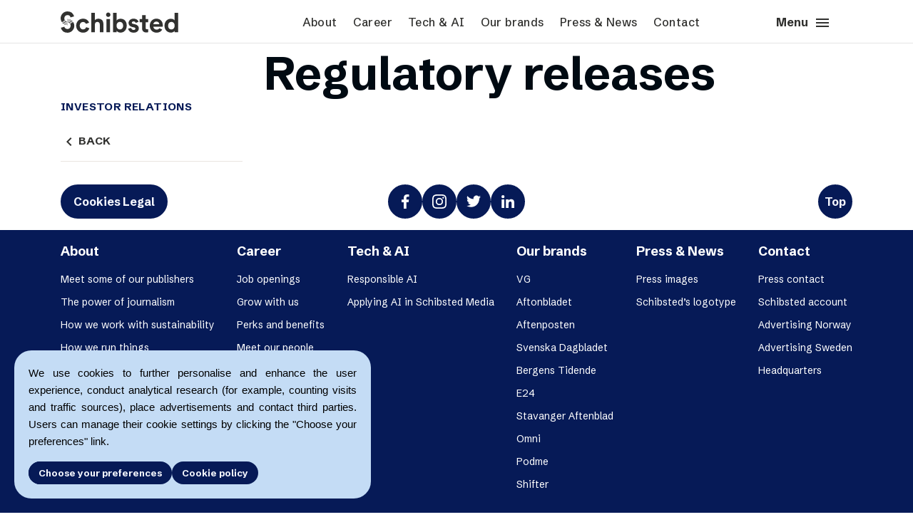

--- FILE ---
content_type: text/html; charset=UTF-8
request_url: https://schibsted.com/ir/regulatory-releases/page/13/
body_size: 50007
content:


<!DOCTYPE html>
<html lang="en-US" class="no-js">
<head>
    <!-- Google Analytics -->
            
        <script async src="https://www.googletagmanager.com/gtag/js?id=G-V90P65FN0L"></script>
        <script>
        window.dataLayer = window.dataLayer || [];
        function gtag(){dataLayer.push(arguments);}
        gtag('consent', 'default', {
            'ad_user_data': 'denied',
            'ad_personalization': 'denied',
            'ad_storage': 'denied',
            'analytics_storage': 'denied',
            'wait_for_update': 500,
        });
        gtag('js', new Date());

        gtag('config', 'G-V90P65FN0L');
        </script>
        <meta charset="UTF-8">
    <meta name="viewport" content="width=device-width, initial-scale=1, shrink-to-fit=no">
      
    <link rel="shortcut icon" href="https://schibsted.com/wp-content/themes/scom/favicon.ico?v=2"/>
    <script>(function () {
        document.documentElement.className = 'js'
      })();</script>
    <meta name='robots' content='index, follow, max-image-preview:large, max-snippet:-1, max-video-preview:-1' />
	<style>img:is([sizes="auto" i], [sizes^="auto," i]) { contain-intrinsic-size: 3000px 1500px }</style>
	
	<!-- This site is optimized with the Yoast SEO plugin v25.2 - https://yoast.com/wordpress/plugins/seo/ -->
	<title>Regulatory releases | Schibsted</title>
	<link rel="canonical" href="https://schibsted.com/ir/regulatory-releases/" />
	<meta property="og:locale" content="en_US" />
	<meta property="og:type" content="article" />
	<meta property="og:title" content="Regulatory releases | Schibsted" />
	<meta property="og:url" content="https://schibsted.com/ir/regulatory-releases/" />
	<meta property="og:site_name" content="Schibsted" />
	<meta property="article:publisher" content="https://www.facebook.com/SchibstedGroup/" />
	<meta property="article:modified_time" content="2018-08-17T08:29:35+00:00" />
	<meta name="twitter:card" content="summary_large_image" />
	<meta name="twitter:site" content="@schibstedgroup" />
	<script type="application/ld+json" class="yoast-schema-graph">{"@context":"https://schema.org","@graph":[{"@type":"WebPage","@id":"https://schibsted.com/ir/regulatory-releases/","url":"https://schibsted.com/ir/regulatory-releases/","name":"Regulatory releases | Schibsted","isPartOf":{"@id":"https://schibsted.com/#website"},"datePublished":"2018-08-08T09:47:09+00:00","dateModified":"2018-08-17T08:29:35+00:00","breadcrumb":{"@id":"https://schibsted.com/ir/regulatory-releases/#breadcrumb"},"inLanguage":"en-US","potentialAction":[{"@type":"ReadAction","target":["https://schibsted.com/ir/regulatory-releases/"]}]},{"@type":"BreadcrumbList","@id":"https://schibsted.com/ir/regulatory-releases/#breadcrumb","itemListElement":[{"@type":"ListItem","position":1,"name":"Home","item":"https://schibsted.com/"},{"@type":"ListItem","position":2,"name":"Investor Relations"}]},{"@type":"WebSite","@id":"https://schibsted.com/#website","url":"https://schibsted.com/","name":"Schibsted","description":"Schibsted Media Group corporate site","potentialAction":[{"@type":"SearchAction","target":{"@type":"EntryPoint","urlTemplate":"https://schibsted.com/?s={search_term_string}"},"query-input":{"@type":"PropertyValueSpecification","valueRequired":true,"valueName":"search_term_string"}}],"inLanguage":"en-US"}]}</script>
	<!-- / Yoast SEO plugin. -->


<link rel='dns-prefetch' href='//schibsted.com' />
<link rel='stylesheet' id='gdpr-banner-style-css' href='https://schibsted.com/wp-content/plugins/gdpr-banner/dist/style.css?ver=6.8.1' type='text/css' media='all' />
<link rel='stylesheet' id='style_login_widget-css' href='https://schibsted.com/wp-content/plugins/miniorange-login-with-eve-online-google-facebook/css/style_login_widget.min.css?ver=6.26.14' type='text/css' media='all' />
<meta name="sentry-trace" content="703644c017794467a1c86c9b4efc89cc-f1d241d6392b473e-0" />
<meta name="traceparent" content="00-703644c017794467a1c86c9b4efc89cc-f1d241d6392b473e-00" />
<meta name="baggage" content="sentry-trace_id=703644c017794467a1c86c9b4efc89cc,sentry-sample_rate=0.3,sentry-transaction=%2F%7Bpagename%7D%2Fpage%2F%7Bpaged%7D,sentry-public_key=c113e4da7c4b7543a1174699c97b7dc2,sentry-release=12d9e87,sentry-environment=pro,sentry-sampled=false,sentry-sample_rand=0.987017" />
<script type="text/javascript" src="https://schibsted.com/wp-content/plugins/gdpr-banner/dist/script.js?ver=6.8.1" id="gdpr-banner-script-js"></script>
<script  src="https://schibsted.com/wp-content/cache/minify/818c0.js"></script>


<script type="text/javascript" src="https://schibsted.com/wp-content/themes/scom/dist/bundle.js?ver=1763381815" id="scom_main-js"></script>
<link rel="https://api.w.org/" href="https://schibsted.com/wp-json/" /><link rel="alternate" title="JSON" type="application/json" href="https://schibsted.com/wp-json/wp/v2/pages/780609" /><link rel="alternate" title="oEmbed (JSON)" type="application/json+oembed" href="https://schibsted.com/wp-json/oembed/1.0/embed?url=https%3A%2F%2Fschibsted.com%2Fir%2Fregulatory-releases%2F" />
<link rel="alternate" title="oEmbed (XML)" type="text/xml+oembed" href="https://schibsted.com/wp-json/oembed/1.0/embed?url=https%3A%2F%2Fschibsted.com%2Fir%2Fregulatory-releases%2F&#038;format=xml" />
<link rel="alternate" type="application/rss+xml" href="https://schibsted.com/feed/?post_type=brand_post" />    <link rel="preconnect" href="https://fonts.googleapis.com">
    <link rel="preconnect" href="https://fonts.gstatic.com" crossorigin>
    <link href="https://fonts.googleapis.com/css2?family=Schibsted+Grotesk:ital,wght@0,400;0,500;0,700;1,400;1,500;1,700&display=swap" rel="stylesheet">
</head>


<body class="paged wp-singular page-template page-template-archive-releases_post page-template-archive-releases_post-php page page-id-780609 page-child parent-pageid-28 paged-13 page-paged-13 wp-theme-scom">
<div id="gdpr-banner-step-1" class="gdpr-banner">
    <p>
        We use cookies to further personalise and enhance the user experience, conduct analytical research (for example, counting visits and traffic sources), place advertisements and contact third parties. Users can manage their cookie settings by clicking the "Choose your preferences" link.    </p>
    <div class="buttons-container gdpr-buttons-container">
        <button id="gdpr-banner-full-consent" class="button medium gdpr-button__left-align">Accept all</button>
        <button id="gdpr-banner-go-to-step-2" class="button medium gdpr-button">Choose your preferences</button>
        <a href="/cookie-policy" class="button medium gdpr-button">Cookie policy</a>
    </div>
</div>
<div id="gdpr-banner-step-2" class="gdpr-banner" style="display: none">
    <p>
            </p>
        <ul class="gdpr-list">
                    <li class="gdpr-list--item">
                <p class="gdpr-list--item--text">
                    <b>
                        Analytical cookies                    </b>
                    - we use these cookies because they allow us to track the number and sources of visits so that we can measure and improve the performance of our website.                </p>
                <label class="gdpr-list--item--switch gdpr-switch">
                    <input id="gdpr-banner-consent-analytics_storage" class="gdpr-switch--input" type="checkbox">
                    <span class="gdpr-switch--slider round"></span>
                </label>
            </li>
                    <li class="gdpr-list--item">
                <p class="gdpr-list--item--text">
                    <b>
                        Marketing cookies                    </b>
                    - we use these cookies to personalize the content that is displayed to you. Marketing cookies may be used in our advertising campaigns that are run on third-party websites.                </p>
                <label class="gdpr-list--item--switch gdpr-switch">
                    <input id="gdpr-banner-consent-ad_user_data" class="gdpr-switch--input" type="checkbox">
                    <span class="gdpr-switch--slider round"></span>
                </label>
            </li>
                    <li class="gdpr-list--item">
                <p class="gdpr-list--item--text">
                    <b>
                        Functional cookies                    </b>
                                    </p>
                <label class="gdpr-list--item--switch gdpr-switch">
                    <input id="gdpr-banner-consent-functional" class="gdpr-switch--input" type="checkbox">
                    <span class="gdpr-switch--slider round"></span>
                </label>
            </li>
            </ul>
    <div class="buttons-container gdpr-buttons-container">
        <button id="gdpr-banner-go-to-step-1" class="button medium gdpr-button__left-align">Back</button>
        <button id="gdpr-banner-save" class="button medium gdpr-button">Save</button>
        <a href="/cookie-policy" class="button medium gdpr-button">Privacy policy</a>
    </div>
</div>
<script>
    initializeGDPRBanner();
    const consent = localStorage.getItem("consentGranted");
    if (consent) {
        const step1 = document.getElementById("gdpr-banner-step-1");
        const step2 = document.getElementById("gdpr-banner-step-2");
        step1.style.display = "none";
        step2.style.display = "none";
    }
</script>
   
<div class="container 780609">
    <div id="main-header">
        <div class="row">
            <div    class="col-2 col-lg-3" id="logo"><a
                    href="https://schibsted.com"><img alt="Schibsted media group logo"
                    src="https://schibsted.com/wp-content/themes/scom/assets/img/Schibsted-logo-medium.svg"/></a>
            </div>
            <div class="top-menu col col-lg-7 text-center"><div class="menu-top-menu-container"><ul id="menu-top-menu" class="menu"><li id="menu-item-39" class="menu-item menu-item-type-post_type menu-item-object-page menu-item-39"><a href="https://schibsted.com/about/">About</a></li>
<li id="menu-item-38" class="menu-item menu-item-type-post_type menu-item-object-page menu-item-38"><a href="https://schibsted.com/career/">Career</a></li>
<li id="menu-item-1764099" class="menu-item menu-item-type-post_type menu-item-object-page menu-item-1764099"><a href="https://schibsted.com/tech-ai/">Tech &amp; AI</a></li>
<li id="menu-item-1763772" class="menu-item menu-item-type-post_type menu-item-object-page menu-item-1763772"><a href="https://schibsted.com/our-brands/">Our brands</a></li>
<li id="menu-item-36" class="menu-item menu-item-type-post_type menu-item-object-page menu-item-36"><a href="https://schibsted.com/press/">Press &amp; News</a></li>
<li id="menu-item-35" class="menu-item menu-item-type-post_type menu-item-object-page menu-item-35"><a href="https://schibsted.com/contact/">Contact</a></li>
</ul></div></div>
            <div class="col-4 col-lg-2 text-right align-self-end" id="toggle-menu"><a href="#">Menu <i
                            class="material-icons">menu</i></a></div>
        </div>
    </div>
    <div id="menu-overlay" class="pb-5">
        <div class="container">
            <div class="row">
                <div class="col-2 col-lg-4" id="logo">
                    <span class="logo"></span>
                </div>
                <form action="/" method="get" class="col col-lg-6 no-gutters search-form">
                    <div class="input-group">
                        <div class="input-group-prepend">
                            <button type="submit"><i
                                        class="material-icons">
                                    search
                                </i></button>
                        </div>
                        <input type="text" class="form-control" placeholder="Search" name="s"
                               aria-label="Search input" value="">
                    </div>
                </form>
                <div class="col-4 col-lg-2 text-right align-self-end" id="close-menu"><a
                            href="#">Close <i
                                class="material-icons">close</i></a></div>
            </div>
            <div class="full-menu-container">
                <div class="menu-full-menu-container"><ul id="menu-full-menu" class="row mt-4"><li id="menu-item-45" class="menu-item menu-item-type-post_type menu-item-object-page menu-item-has-children menu-item-45 col"><a href="https://schibsted.com/about/">About</a>
<ul class="sub-menu">
	<li id="menu-item-1765876" class="menu-item menu-item-type-custom menu-item-object-custom menu-item-1765876 col"><a href="https://schibstedmedia.com/about#meet-some-of-our-publishers">Meet some of our publishers</a></li>
	<li id="menu-item-1764100" class="menu-item menu-item-type-custom menu-item-object-custom menu-item-1764100 col"><a href="https://schibstedmedia.com/about#the-power-of-journalism">The power of journalism</a></li>
	<li id="menu-item-1765832" class="menu-item menu-item-type-post_type menu-item-object-page menu-item-1765832"><a href="https://schibsted.com/about/sustainability/">How we work with sustainability</a></li>
	<li id="menu-item-1765877" class="menu-item menu-item-type-custom menu-item-object-custom menu-item-1765877 col"><a href="https://schibstedmedia.com/about#how-we-run-things">How we run things</a></li>
	<li id="menu-item-1767322" class="menu-item menu-item-type-post_type menu-item-object-page menu-item-1767322"><a href="https://schibsted.com/about/public-policy/">Public Policy</a></li>
	<li id="menu-item-1768106" class="menu-item menu-item-type-post_type menu-item-object-page menu-item-1768106 col"><a href="https://schibsted.com/schibsteds-privacy-policies/">Schibsted’s privacy policies</a></li>
	<li id="menu-item-1767049" class="menu-item menu-item-type-custom menu-item-object-custom menu-item-1767049 col"><a href="https://schibsted.com/whistleblowing-policy/">Whistleblowing</a></li>
	<li id="menu-item-1765878" class="menu-item menu-item-type-post_type menu-item-object-page menu-item-1765878"><a href="https://schibsted.com/about/schibsteds-visual-design/">Schibsted’s visual design</a></li>
	<li id="menu-item-1765879" class="menu-item menu-item-type-post_type menu-item-object-page menu-item-1765879"><a href="https://schibsted.com/about/content-style-guide/">Content style guide</a></li>
</ul>
</li>
<li id="menu-item-44" class="menu-item menu-item-type-post_type menu-item-object-page menu-item-has-children menu-item-44 col"><a href="https://schibsted.com/career/">Career</a>
<ul class="sub-menu">
	<li id="menu-item-1753706" class="menu-item menu-item-type-custom menu-item-object-custom menu-item-1753706 col"><a href="https://schibstedmedia.com/career#job-openings">Job openings</a></li>
	<li id="menu-item-1765900" class="menu-item menu-item-type-post_type menu-item-object-post menu-item-1765900 col"><a href="https://schibsted.com/2022/09/20/grow-with-us/">Grow with us</a></li>
	<li id="menu-item-1765882" class="menu-item menu-item-type-custom menu-item-object-custom menu-item-1765882 col"><a href="https://schibstedmedia.com/career/#perks-amp-benefits">Perks and benefits</a></li>
	<li id="menu-item-1758386" class="menu-item menu-item-type-custom menu-item-object-custom menu-item-1758386 col"><a href="https://schibstedmedia.com/career#meet-some-of-our-people">Meet our people</a></li>
</ul>
</li>
<li id="menu-item-1765892" class="menu-item menu-item-type-post_type menu-item-object-page menu-item-has-children menu-item-1765892 col"><a href="https://schibsted.com/tech-ai/">Tech &amp; AI</a>
<ul class="sub-menu">
	<li id="menu-item-1765901" class="menu-item menu-item-type-custom menu-item-object-custom menu-item-1765901 col"><a href="https://schibstedmedia.com/tech-ai#we-are-dedicated-to-responsible-use-of-ai">Responsible AI</a></li>
	<li id="menu-item-1765897" class="menu-item menu-item-type-custom menu-item-object-custom menu-item-1765897 col"><a href="https://schibstedmedia.com/tech-ai#applying-ai-in-schibsted-media">Applying AI in Schibsted Media</a></li>
</ul>
</li>
<li id="menu-item-1763774" class="menu-item menu-item-type-post_type menu-item-object-page menu-item-has-children menu-item-1763774 col"><a href="https://schibsted.com/our-brands/">Our brands</a>
<ul class="sub-menu">
	<li id="menu-item-1765884" class="menu-item menu-item-type-post_type menu-item-object-page menu-item-1765884"><a href="https://schibsted.com/our-brands/vg/">VG</a></li>
	<li id="menu-item-1765885" class="menu-item menu-item-type-post_type menu-item-object-page menu-item-1765885"><a href="https://schibsted.com/our-brands/aftonbladet/">Aftonbladet</a></li>
	<li id="menu-item-1765886" class="menu-item menu-item-type-post_type menu-item-object-page menu-item-1765886"><a href="https://schibsted.com/our-brands/aftenposten/">Aftenposten</a></li>
	<li id="menu-item-1765887" class="menu-item menu-item-type-post_type menu-item-object-page menu-item-1765887"><a href="https://schibsted.com/our-brands/svenska-dagbladet/">Svenska Dagbladet</a></li>
	<li id="menu-item-1765888" class="menu-item menu-item-type-post_type menu-item-object-page menu-item-1765888"><a href="https://schibsted.com/our-brands/bergens-tidende/">Bergens Tidende</a></li>
	<li id="menu-item-1765889" class="menu-item menu-item-type-post_type menu-item-object-page menu-item-1765889"><a href="https://schibsted.com/our-brands/e24/">E24</a></li>
	<li id="menu-item-1765890" class="menu-item menu-item-type-post_type menu-item-object-page menu-item-1765890"><a href="https://schibsted.com/our-brands/stavanger-aftenblad/">Stavanger Aftenblad</a></li>
	<li id="menu-item-1765891" class="menu-item menu-item-type-post_type menu-item-object-page menu-item-1765891"><a href="https://schibsted.com/our-brands/omni/">Omni</a></li>
	<li id="menu-item-1766215" class="menu-item menu-item-type-post_type menu-item-object-page menu-item-1766215"><a href="https://schibsted.com/our-brands/podme/">Podme</a></li>
	<li id="menu-item-1766214" class="menu-item menu-item-type-post_type menu-item-object-page menu-item-1766214"><a href="https://schibsted.com/our-brands/shifter/">Shifter</a></li>
</ul>
</li>
<li id="menu-item-42" class="menu-item menu-item-type-post_type menu-item-object-page menu-item-has-children menu-item-42 col"><a href="https://schibsted.com/press/">Press &amp; News</a>
<ul class="sub-menu">
	<li id="menu-item-1766216" class="menu-item menu-item-type-custom menu-item-object-custom menu-item-1766216 col"><a href="https://schibsted-comm.mediebank.no/p/en-GB/schibsted-communication/album/0pjDKKJC4j8iy7">Press images</a></li>
	<li id="menu-item-1766217" class="menu-item menu-item-type-custom menu-item-object-custom menu-item-1766217 col"><a href="https://schibsted-comm.mediebank.no/p/en-GB/schibsted-communication/album/NbjoMJOcGqYUzM">Schibsted&#8217;s logotype</a></li>
</ul>
</li>
<li id="menu-item-41" class="menu-item menu-item-type-post_type menu-item-object-page menu-item-has-children menu-item-41 col"><a href="https://schibsted.com/contact/">Contact</a>
<ul class="sub-menu">
	<li id="menu-item-1765906" class="menu-item menu-item-type-custom menu-item-object-custom menu-item-1765906 col"><a href="https://schibstedmedia.com/contact#press-contact">Press contact</a></li>
	<li id="menu-item-1765908" class="menu-item menu-item-type-custom menu-item-object-custom menu-item-1765908 col"><a href="https://schibstedmedia.com/contact#schibsted-account">Schibsted account</a></li>
	<li id="menu-item-1765920" class="menu-item menu-item-type-custom menu-item-object-custom menu-item-1765920 col"><a href="https://schibstedforbusiness.com/no/">Advertising Norway</a></li>
	<li id="menu-item-1765921" class="menu-item menu-item-type-custom menu-item-object-custom menu-item-1765921 col"><a href="https://schibstedforbusiness.com/se">Advertising Sweden</a></li>
	<li id="menu-item-1765910" class="menu-item menu-item-type-custom menu-item-object-custom menu-item-1765910 col"><a href="https://schibstedmedia.com/contact#schibsted-media-headquarters">Headquarters</a></li>
</ul>
</li>
</ul></div>            </div>
            <div class="mobile-menu-container">
                <div class="menu-full-menu-container"><ul id="menu-full-menu-1" class="menu-list mobile-menu"><li class="menu-item menu-item-type-post_type menu-item-object-page menu-item-has-children menu-item-45"><i class="material-icons expand">expand_more</i><a href="https://schibsted.com/about/">About</a>
<ul class="sub-menu">
	<li class="menu-item menu-item-type-custom menu-item-object-custom menu-item-1765876"><i class="material-icons expand">expand_more</i><a href="https://schibstedmedia.com/about#meet-some-of-our-publishers">Meet some of our publishers</a></li>
	<li class="menu-item menu-item-type-custom menu-item-object-custom menu-item-1764100"><i class="material-icons expand">expand_more</i><a href="https://schibstedmedia.com/about#the-power-of-journalism">The power of journalism</a></li>
	<li class="menu-item menu-item-type-post_type menu-item-object-page menu-item-1765832"><i class="material-icons expand">expand_more</i><a href="https://schibsted.com/about/sustainability/">How we work with sustainability</a></li>
	<li class="menu-item menu-item-type-custom menu-item-object-custom menu-item-1765877"><i class="material-icons expand">expand_more</i><a href="https://schibstedmedia.com/about#how-we-run-things">How we run things</a></li>
	<li class="menu-item menu-item-type-post_type menu-item-object-page menu-item-1767322"><i class="material-icons expand">expand_more</i><a href="https://schibsted.com/about/public-policy/">Public Policy</a></li>
	<li class="menu-item menu-item-type-post_type menu-item-object-page menu-item-1768106"><i class="material-icons expand">expand_more</i><a href="https://schibsted.com/schibsteds-privacy-policies/">Schibsted’s privacy policies</a></li>
	<li class="menu-item menu-item-type-custom menu-item-object-custom menu-item-1767049"><i class="material-icons expand">expand_more</i><a href="https://schibsted.com/whistleblowing-policy/">Whistleblowing</a></li>
	<li class="menu-item menu-item-type-post_type menu-item-object-page menu-item-1765878"><i class="material-icons expand">expand_more</i><a href="https://schibsted.com/about/schibsteds-visual-design/">Schibsted’s visual design</a></li>
	<li class="menu-item menu-item-type-post_type menu-item-object-page menu-item-1765879"><i class="material-icons expand">expand_more</i><a href="https://schibsted.com/about/content-style-guide/">Content style guide</a></li>
</ul>
</li>
<li class="menu-item menu-item-type-post_type menu-item-object-page menu-item-has-children menu-item-44"><i class="material-icons expand">expand_more</i><a href="https://schibsted.com/career/">Career</a>
<ul class="sub-menu">
	<li class="menu-item menu-item-type-custom menu-item-object-custom menu-item-1753706"><i class="material-icons expand">expand_more</i><a href="https://schibstedmedia.com/career#job-openings">Job openings</a></li>
	<li class="menu-item menu-item-type-post_type menu-item-object-post menu-item-1765900"><i class="material-icons expand">expand_more</i><a href="https://schibsted.com/2022/09/20/grow-with-us/">Grow with us</a></li>
	<li class="menu-item menu-item-type-custom menu-item-object-custom menu-item-1765882"><i class="material-icons expand">expand_more</i><a href="https://schibstedmedia.com/career/#perks-amp-benefits">Perks and benefits</a></li>
	<li class="menu-item menu-item-type-custom menu-item-object-custom menu-item-1758386"><i class="material-icons expand">expand_more</i><a href="https://schibstedmedia.com/career#meet-some-of-our-people">Meet our people</a></li>
</ul>
</li>
<li class="menu-item menu-item-type-post_type menu-item-object-page menu-item-has-children menu-item-1765892"><i class="material-icons expand">expand_more</i><a href="https://schibsted.com/tech-ai/">Tech &amp; AI</a>
<ul class="sub-menu">
	<li class="menu-item menu-item-type-custom menu-item-object-custom menu-item-1765901"><i class="material-icons expand">expand_more</i><a href="https://schibstedmedia.com/tech-ai#we-are-dedicated-to-responsible-use-of-ai">Responsible AI</a></li>
	<li class="menu-item menu-item-type-custom menu-item-object-custom menu-item-1765897"><i class="material-icons expand">expand_more</i><a href="https://schibstedmedia.com/tech-ai#applying-ai-in-schibsted-media">Applying AI in Schibsted Media</a></li>
</ul>
</li>
<li class="menu-item menu-item-type-post_type menu-item-object-page menu-item-has-children menu-item-1763774"><i class="material-icons expand">expand_more</i><a href="https://schibsted.com/our-brands/">Our brands</a>
<ul class="sub-menu">
	<li class="menu-item menu-item-type-post_type menu-item-object-page menu-item-1765884"><i class="material-icons expand">expand_more</i><a href="https://schibsted.com/our-brands/vg/">VG</a></li>
	<li class="menu-item menu-item-type-post_type menu-item-object-page menu-item-1765885"><i class="material-icons expand">expand_more</i><a href="https://schibsted.com/our-brands/aftonbladet/">Aftonbladet</a></li>
	<li class="menu-item menu-item-type-post_type menu-item-object-page menu-item-1765886"><i class="material-icons expand">expand_more</i><a href="https://schibsted.com/our-brands/aftenposten/">Aftenposten</a></li>
	<li class="menu-item menu-item-type-post_type menu-item-object-page menu-item-1765887"><i class="material-icons expand">expand_more</i><a href="https://schibsted.com/our-brands/svenska-dagbladet/">Svenska Dagbladet</a></li>
	<li class="menu-item menu-item-type-post_type menu-item-object-page menu-item-1765888"><i class="material-icons expand">expand_more</i><a href="https://schibsted.com/our-brands/bergens-tidende/">Bergens Tidende</a></li>
	<li class="menu-item menu-item-type-post_type menu-item-object-page menu-item-1765889"><i class="material-icons expand">expand_more</i><a href="https://schibsted.com/our-brands/e24/">E24</a></li>
	<li class="menu-item menu-item-type-post_type menu-item-object-page menu-item-1765890"><i class="material-icons expand">expand_more</i><a href="https://schibsted.com/our-brands/stavanger-aftenblad/">Stavanger Aftenblad</a></li>
	<li class="menu-item menu-item-type-post_type menu-item-object-page menu-item-1765891"><i class="material-icons expand">expand_more</i><a href="https://schibsted.com/our-brands/omni/">Omni</a></li>
	<li class="menu-item menu-item-type-post_type menu-item-object-page menu-item-1766215"><i class="material-icons expand">expand_more</i><a href="https://schibsted.com/our-brands/podme/">Podme</a></li>
	<li class="menu-item menu-item-type-post_type menu-item-object-page menu-item-1766214"><i class="material-icons expand">expand_more</i><a href="https://schibsted.com/our-brands/shifter/">Shifter</a></li>
</ul>
</li>
<li class="menu-item menu-item-type-post_type menu-item-object-page menu-item-has-children menu-item-42"><i class="material-icons expand">expand_more</i><a href="https://schibsted.com/press/">Press &amp; News</a>
<ul class="sub-menu">
	<li class="menu-item menu-item-type-custom menu-item-object-custom menu-item-1766216"><i class="material-icons expand">expand_more</i><a href="https://schibsted-comm.mediebank.no/p/en-GB/schibsted-communication/album/0pjDKKJC4j8iy7">Press images</a></li>
	<li class="menu-item menu-item-type-custom menu-item-object-custom menu-item-1766217"><i class="material-icons expand">expand_more</i><a href="https://schibsted-comm.mediebank.no/p/en-GB/schibsted-communication/album/NbjoMJOcGqYUzM">Schibsted&#8217;s logotype</a></li>
</ul>
</li>
<li class="menu-item menu-item-type-post_type menu-item-object-page menu-item-has-children menu-item-41"><i class="material-icons expand">expand_more</i><a href="https://schibsted.com/contact/">Contact</a>
<ul class="sub-menu">
	<li class="menu-item menu-item-type-custom menu-item-object-custom menu-item-1765906"><i class="material-icons expand">expand_more</i><a href="https://schibstedmedia.com/contact#press-contact">Press contact</a></li>
	<li class="menu-item menu-item-type-custom menu-item-object-custom menu-item-1765908"><i class="material-icons expand">expand_more</i><a href="https://schibstedmedia.com/contact#schibsted-account">Schibsted account</a></li>
	<li class="menu-item menu-item-type-custom menu-item-object-custom menu-item-1765920"><i class="material-icons expand">expand_more</i><a href="https://schibstedforbusiness.com/no/">Advertising Norway</a></li>
	<li class="menu-item menu-item-type-custom menu-item-object-custom menu-item-1765921"><i class="material-icons expand">expand_more</i><a href="https://schibstedforbusiness.com/se">Advertising Sweden</a></li>
	<li class="menu-item menu-item-type-custom menu-item-object-custom menu-item-1765910"><i class="material-icons expand">expand_more</i><a href="https://schibstedmedia.com/contact#schibsted-media-headquarters">Headquarters</a></li>
</ul>
</li>
</ul></div>                <div class="container">
                    <div class="social">
    <a href="https://www.facebook.com/SchibstedGroup/" class="button circular" target="_blank">
        <img class="social--icon" alt="facebook" src="https://schibsted.com/wp-content/themes/scom/assets/img/social_fb.svg"/>
    </a>
    <a href="https://www.instagram.com/schibsted/"  class="button circular"target="_blank">
        <img class="social--icon" alt="instagram" src="https://schibsted.com/wp-content/themes/scom/assets/img/social_instagram.svg"/>
    </a>
    <a href="https://twitter.com/schibstedgroup" class="button circular" target="_blank">
        <img class="social--icon" alt="twitter" src="https://schibsted.com/wp-content/themes/scom/assets/img/social_twitter.svg"/>
    </a>
    <a href="https://www.linkedin.com/company/schibsted-asa" class="button circular"target="_blank">
        <img class="social--icon" alt="linkedin" src="https://schibsted.com/wp-content/themes/scom/assets/img/social_linkedin.svg"/>
    </a>
</div>
                </div>
            </div>
        </div>
    </div>
</div>
<div class="main-header"></div>
<div id="sub-menu">
  <div class="container">
<!--    <ul>-->
<!--      <li class="menu-parent">--><!--<div class="menu-parent-after"><img src="--><!--/assets/img/arrow-gray.png"/></div></li>-->
<!--			--><!--    </ul>-->
  </div>
</div>
<div id="primary" class="content-area">
  <main id="main" class="site-main" role="main">
		<div class="container">

    <article id="post-780609" class="page-with-navigation page-back post-780609 page type-page status-publish hentry">

        <div class="row">
            <div class="col-12 col-lg-3">
                <div class="sticky-js">
                    <ul id="left-menu">
                        <li class="left-menu-title">
                                                            <a href="https://schibsted.com/ir/">Investor Relations</a>
                                                        </li>
                        <li class="page_item back"><a href="https://schibsted.com/ir/"
                                                      class="go-back go-back-js"><i
                                        class="material-icons">navigate_before</i>Back</a>
                        </li>
                    </ul>
                </div>
            </div>
            <div class="col-12 col-lg-8">
                <header class="entry-header">
                    <h1 class="entry-title">Regulatory releases</h1>                </header><!-- .entry-header -->
                <div class="entry-image">
                                    </div>
                <div class="entry-content">
                                    </div>
                <div class="sticky-stopper-js"></div>
            </div>
        </div>


    </article>
</div>

  </main><!-- .site-main -->
</div><!-- .content-area -->

<footer>
    <div class="container footer--links">
        <div class="footer--links--cookies-container">
            <a class="button" href="/cookie-policy/">Cookies Legal</a>
        </div>
        <div class="footer--links--social-container"> 
            <div class="social">
    <a href="https://www.facebook.com/SchibstedGroup/" class="button circular" target="_blank">
        <img class="social--icon" alt="facebook" src="https://schibsted.com/wp-content/themes/scom/assets/img/social_fb.svg"/>
    </a>
    <a href="https://www.instagram.com/schibsted/"  class="button circular"target="_blank">
        <img class="social--icon" alt="instagram" src="https://schibsted.com/wp-content/themes/scom/assets/img/social_instagram.svg"/>
    </a>
    <a href="https://twitter.com/schibstedgroup" class="button circular" target="_blank">
        <img class="social--icon" alt="twitter" src="https://schibsted.com/wp-content/themes/scom/assets/img/social_twitter.svg"/>
    </a>
    <a href="https://www.linkedin.com/company/schibsted-asa" class="button circular"target="_blank">
        <img class="social--icon" alt="linkedin" src="https://schibsted.com/wp-content/themes/scom/assets/img/social_linkedin.svg"/>
    </a>
</div>
        </div>
        <div class="footer--links--back-container">
            <button id="back-to-top" class="button circular">Top</button>
        </div>
    </div>
    <div class="footer--background">
        <div class="container footer--navigation">
                <div class="menu-full-menu-container"><ul id="menu-full-menu-2" class="footer--navigation--menu"><li class="menu-item menu-item-type-post_type menu-item-object-page menu-item-has-children menu-item-45"><a href="https://schibsted.com/about/">About</a>
<ul class="sub-menu">
	<li class="menu-item menu-item-type-custom menu-item-object-custom menu-item-1765876"><a href="https://schibstedmedia.com/about#meet-some-of-our-publishers">Meet some of our publishers</a></li>
	<li class="menu-item menu-item-type-custom menu-item-object-custom menu-item-1764100"><a href="https://schibstedmedia.com/about#the-power-of-journalism">The power of journalism</a></li>
	<li class="menu-item menu-item-type-post_type menu-item-object-page menu-item-1765832"><a href="https://schibsted.com/about/sustainability/">How we work with sustainability</a></li>
	<li class="menu-item menu-item-type-custom menu-item-object-custom menu-item-1765877"><a href="https://schibstedmedia.com/about#how-we-run-things">How we run things</a></li>
	<li class="menu-item menu-item-type-post_type menu-item-object-page menu-item-1767322"><a href="https://schibsted.com/about/public-policy/">Public Policy</a></li>
	<li class="menu-item menu-item-type-post_type menu-item-object-page menu-item-1768106"><a href="https://schibsted.com/schibsteds-privacy-policies/">Schibsted’s privacy policies</a></li>
	<li class="menu-item menu-item-type-custom menu-item-object-custom menu-item-1767049"><a href="https://schibsted.com/whistleblowing-policy/">Whistleblowing</a></li>
	<li class="menu-item menu-item-type-post_type menu-item-object-page menu-item-1765878"><a href="https://schibsted.com/about/schibsteds-visual-design/">Schibsted’s visual design</a></li>
	<li class="menu-item menu-item-type-post_type menu-item-object-page menu-item-1765879"><a href="https://schibsted.com/about/content-style-guide/">Content style guide</a></li>
</ul>
</li>
<li class="menu-item menu-item-type-post_type menu-item-object-page menu-item-has-children menu-item-44"><a href="https://schibsted.com/career/">Career</a>
<ul class="sub-menu">
	<li class="menu-item menu-item-type-custom menu-item-object-custom menu-item-1753706"><a href="https://schibstedmedia.com/career#job-openings">Job openings</a></li>
	<li class="menu-item menu-item-type-post_type menu-item-object-post menu-item-1765900"><a href="https://schibsted.com/2022/09/20/grow-with-us/">Grow with us</a></li>
	<li class="menu-item menu-item-type-custom menu-item-object-custom menu-item-1765882"><a href="https://schibstedmedia.com/career/#perks-amp-benefits">Perks and benefits</a></li>
	<li class="menu-item menu-item-type-custom menu-item-object-custom menu-item-1758386"><a href="https://schibstedmedia.com/career#meet-some-of-our-people">Meet our people</a></li>
</ul>
</li>
<li class="menu-item menu-item-type-post_type menu-item-object-page menu-item-has-children menu-item-1765892"><a href="https://schibsted.com/tech-ai/">Tech &amp; AI</a>
<ul class="sub-menu">
	<li class="menu-item menu-item-type-custom menu-item-object-custom menu-item-1765901"><a href="https://schibstedmedia.com/tech-ai#we-are-dedicated-to-responsible-use-of-ai">Responsible AI</a></li>
	<li class="menu-item menu-item-type-custom menu-item-object-custom menu-item-1765897"><a href="https://schibstedmedia.com/tech-ai#applying-ai-in-schibsted-media">Applying AI in Schibsted Media</a></li>
</ul>
</li>
<li class="menu-item menu-item-type-post_type menu-item-object-page menu-item-has-children menu-item-1763774"><a href="https://schibsted.com/our-brands/">Our brands</a>
<ul class="sub-menu">
	<li class="menu-item menu-item-type-post_type menu-item-object-page menu-item-1765884"><a href="https://schibsted.com/our-brands/vg/">VG</a></li>
	<li class="menu-item menu-item-type-post_type menu-item-object-page menu-item-1765885"><a href="https://schibsted.com/our-brands/aftonbladet/">Aftonbladet</a></li>
	<li class="menu-item menu-item-type-post_type menu-item-object-page menu-item-1765886"><a href="https://schibsted.com/our-brands/aftenposten/">Aftenposten</a></li>
	<li class="menu-item menu-item-type-post_type menu-item-object-page menu-item-1765887"><a href="https://schibsted.com/our-brands/svenska-dagbladet/">Svenska Dagbladet</a></li>
	<li class="menu-item menu-item-type-post_type menu-item-object-page menu-item-1765888"><a href="https://schibsted.com/our-brands/bergens-tidende/">Bergens Tidende</a></li>
	<li class="menu-item menu-item-type-post_type menu-item-object-page menu-item-1765889"><a href="https://schibsted.com/our-brands/e24/">E24</a></li>
	<li class="menu-item menu-item-type-post_type menu-item-object-page menu-item-1765890"><a href="https://schibsted.com/our-brands/stavanger-aftenblad/">Stavanger Aftenblad</a></li>
	<li class="menu-item menu-item-type-post_type menu-item-object-page menu-item-1765891"><a href="https://schibsted.com/our-brands/omni/">Omni</a></li>
	<li class="menu-item menu-item-type-post_type menu-item-object-page menu-item-1766215"><a href="https://schibsted.com/our-brands/podme/">Podme</a></li>
	<li class="menu-item menu-item-type-post_type menu-item-object-page menu-item-1766214"><a href="https://schibsted.com/our-brands/shifter/">Shifter</a></li>
</ul>
</li>
<li class="menu-item menu-item-type-post_type menu-item-object-page menu-item-has-children menu-item-42"><a href="https://schibsted.com/press/">Press &amp; News</a>
<ul class="sub-menu">
	<li class="menu-item menu-item-type-custom menu-item-object-custom menu-item-1766216"><a href="https://schibsted-comm.mediebank.no/p/en-GB/schibsted-communication/album/0pjDKKJC4j8iy7">Press images</a></li>
	<li class="menu-item menu-item-type-custom menu-item-object-custom menu-item-1766217"><a href="https://schibsted-comm.mediebank.no/p/en-GB/schibsted-communication/album/NbjoMJOcGqYUzM">Schibsted&#8217;s logotype</a></li>
</ul>
</li>
<li class="menu-item menu-item-type-post_type menu-item-object-page menu-item-has-children menu-item-41"><a href="https://schibsted.com/contact/">Contact</a>
<ul class="sub-menu">
	<li class="menu-item menu-item-type-custom menu-item-object-custom menu-item-1765906"><a href="https://schibstedmedia.com/contact#press-contact">Press contact</a></li>
	<li class="menu-item menu-item-type-custom menu-item-object-custom menu-item-1765908"><a href="https://schibstedmedia.com/contact#schibsted-account">Schibsted account</a></li>
	<li class="menu-item menu-item-type-custom menu-item-object-custom menu-item-1765920"><a href="https://schibstedforbusiness.com/no/">Advertising Norway</a></li>
	<li class="menu-item menu-item-type-custom menu-item-object-custom menu-item-1765921"><a href="https://schibstedforbusiness.com/se">Advertising Sweden</a></li>
	<li class="menu-item menu-item-type-custom menu-item-object-custom menu-item-1765910"><a href="https://schibstedmedia.com/contact#schibsted-media-headquarters">Headquarters</a></li>
</ul>
</li>
</ul></div>
            <div class="mobile-menu-container">
                <div class="menu-full-menu-container"><ul id="menu-full-menu-3" class="menu-list mobile-menu"><li class="menu-item menu-item-type-post_type menu-item-object-page menu-item-has-children menu-item-45"><i class="material-icons expand">expand_more</i><a href="https://schibsted.com/about/">About</a>
<ul class="sub-menu">
	<li class="menu-item menu-item-type-custom menu-item-object-custom menu-item-1765876"><i class="material-icons expand">expand_more</i><a href="https://schibstedmedia.com/about#meet-some-of-our-publishers">Meet some of our publishers</a></li>
	<li class="menu-item menu-item-type-custom menu-item-object-custom menu-item-1764100"><i class="material-icons expand">expand_more</i><a href="https://schibstedmedia.com/about#the-power-of-journalism">The power of journalism</a></li>
	<li class="menu-item menu-item-type-post_type menu-item-object-page menu-item-1765832"><i class="material-icons expand">expand_more</i><a href="https://schibsted.com/about/sustainability/">How we work with sustainability</a></li>
	<li class="menu-item menu-item-type-custom menu-item-object-custom menu-item-1765877"><i class="material-icons expand">expand_more</i><a href="https://schibstedmedia.com/about#how-we-run-things">How we run things</a></li>
	<li class="menu-item menu-item-type-post_type menu-item-object-page menu-item-1767322"><i class="material-icons expand">expand_more</i><a href="https://schibsted.com/about/public-policy/">Public Policy</a></li>
	<li class="menu-item menu-item-type-post_type menu-item-object-page menu-item-1768106"><i class="material-icons expand">expand_more</i><a href="https://schibsted.com/schibsteds-privacy-policies/">Schibsted’s privacy policies</a></li>
	<li class="menu-item menu-item-type-custom menu-item-object-custom menu-item-1767049"><i class="material-icons expand">expand_more</i><a href="https://schibsted.com/whistleblowing-policy/">Whistleblowing</a></li>
	<li class="menu-item menu-item-type-post_type menu-item-object-page menu-item-1765878"><i class="material-icons expand">expand_more</i><a href="https://schibsted.com/about/schibsteds-visual-design/">Schibsted’s visual design</a></li>
	<li class="menu-item menu-item-type-post_type menu-item-object-page menu-item-1765879"><i class="material-icons expand">expand_more</i><a href="https://schibsted.com/about/content-style-guide/">Content style guide</a></li>
</ul>
</li>
<li class="menu-item menu-item-type-post_type menu-item-object-page menu-item-has-children menu-item-44"><i class="material-icons expand">expand_more</i><a href="https://schibsted.com/career/">Career</a>
<ul class="sub-menu">
	<li class="menu-item menu-item-type-custom menu-item-object-custom menu-item-1753706"><i class="material-icons expand">expand_more</i><a href="https://schibstedmedia.com/career#job-openings">Job openings</a></li>
	<li class="menu-item menu-item-type-post_type menu-item-object-post menu-item-1765900"><i class="material-icons expand">expand_more</i><a href="https://schibsted.com/2022/09/20/grow-with-us/">Grow with us</a></li>
	<li class="menu-item menu-item-type-custom menu-item-object-custom menu-item-1765882"><i class="material-icons expand">expand_more</i><a href="https://schibstedmedia.com/career/#perks-amp-benefits">Perks and benefits</a></li>
	<li class="menu-item menu-item-type-custom menu-item-object-custom menu-item-1758386"><i class="material-icons expand">expand_more</i><a href="https://schibstedmedia.com/career#meet-some-of-our-people">Meet our people</a></li>
</ul>
</li>
<li class="menu-item menu-item-type-post_type menu-item-object-page menu-item-has-children menu-item-1765892"><i class="material-icons expand">expand_more</i><a href="https://schibsted.com/tech-ai/">Tech &amp; AI</a>
<ul class="sub-menu">
	<li class="menu-item menu-item-type-custom menu-item-object-custom menu-item-1765901"><i class="material-icons expand">expand_more</i><a href="https://schibstedmedia.com/tech-ai#we-are-dedicated-to-responsible-use-of-ai">Responsible AI</a></li>
	<li class="menu-item menu-item-type-custom menu-item-object-custom menu-item-1765897"><i class="material-icons expand">expand_more</i><a href="https://schibstedmedia.com/tech-ai#applying-ai-in-schibsted-media">Applying AI in Schibsted Media</a></li>
</ul>
</li>
<li class="menu-item menu-item-type-post_type menu-item-object-page menu-item-has-children menu-item-1763774"><i class="material-icons expand">expand_more</i><a href="https://schibsted.com/our-brands/">Our brands</a>
<ul class="sub-menu">
	<li class="menu-item menu-item-type-post_type menu-item-object-page menu-item-1765884"><i class="material-icons expand">expand_more</i><a href="https://schibsted.com/our-brands/vg/">VG</a></li>
	<li class="menu-item menu-item-type-post_type menu-item-object-page menu-item-1765885"><i class="material-icons expand">expand_more</i><a href="https://schibsted.com/our-brands/aftonbladet/">Aftonbladet</a></li>
	<li class="menu-item menu-item-type-post_type menu-item-object-page menu-item-1765886"><i class="material-icons expand">expand_more</i><a href="https://schibsted.com/our-brands/aftenposten/">Aftenposten</a></li>
	<li class="menu-item menu-item-type-post_type menu-item-object-page menu-item-1765887"><i class="material-icons expand">expand_more</i><a href="https://schibsted.com/our-brands/svenska-dagbladet/">Svenska Dagbladet</a></li>
	<li class="menu-item menu-item-type-post_type menu-item-object-page menu-item-1765888"><i class="material-icons expand">expand_more</i><a href="https://schibsted.com/our-brands/bergens-tidende/">Bergens Tidende</a></li>
	<li class="menu-item menu-item-type-post_type menu-item-object-page menu-item-1765889"><i class="material-icons expand">expand_more</i><a href="https://schibsted.com/our-brands/e24/">E24</a></li>
	<li class="menu-item menu-item-type-post_type menu-item-object-page menu-item-1765890"><i class="material-icons expand">expand_more</i><a href="https://schibsted.com/our-brands/stavanger-aftenblad/">Stavanger Aftenblad</a></li>
	<li class="menu-item menu-item-type-post_type menu-item-object-page menu-item-1765891"><i class="material-icons expand">expand_more</i><a href="https://schibsted.com/our-brands/omni/">Omni</a></li>
	<li class="menu-item menu-item-type-post_type menu-item-object-page menu-item-1766215"><i class="material-icons expand">expand_more</i><a href="https://schibsted.com/our-brands/podme/">Podme</a></li>
	<li class="menu-item menu-item-type-post_type menu-item-object-page menu-item-1766214"><i class="material-icons expand">expand_more</i><a href="https://schibsted.com/our-brands/shifter/">Shifter</a></li>
</ul>
</li>
<li class="menu-item menu-item-type-post_type menu-item-object-page menu-item-has-children menu-item-42"><i class="material-icons expand">expand_more</i><a href="https://schibsted.com/press/">Press &amp; News</a>
<ul class="sub-menu">
	<li class="menu-item menu-item-type-custom menu-item-object-custom menu-item-1766216"><i class="material-icons expand">expand_more</i><a href="https://schibsted-comm.mediebank.no/p/en-GB/schibsted-communication/album/0pjDKKJC4j8iy7">Press images</a></li>
	<li class="menu-item menu-item-type-custom menu-item-object-custom menu-item-1766217"><i class="material-icons expand">expand_more</i><a href="https://schibsted-comm.mediebank.no/p/en-GB/schibsted-communication/album/NbjoMJOcGqYUzM">Schibsted&#8217;s logotype</a></li>
</ul>
</li>
<li class="menu-item menu-item-type-post_type menu-item-object-page menu-item-has-children menu-item-41"><i class="material-icons expand">expand_more</i><a href="https://schibsted.com/contact/">Contact</a>
<ul class="sub-menu">
	<li class="menu-item menu-item-type-custom menu-item-object-custom menu-item-1765906"><i class="material-icons expand">expand_more</i><a href="https://schibstedmedia.com/contact#press-contact">Press contact</a></li>
	<li class="menu-item menu-item-type-custom menu-item-object-custom menu-item-1765908"><i class="material-icons expand">expand_more</i><a href="https://schibstedmedia.com/contact#schibsted-account">Schibsted account</a></li>
	<li class="menu-item menu-item-type-custom menu-item-object-custom menu-item-1765920"><i class="material-icons expand">expand_more</i><a href="https://schibstedforbusiness.com/no/">Advertising Norway</a></li>
	<li class="menu-item menu-item-type-custom menu-item-object-custom menu-item-1765921"><i class="material-icons expand">expand_more</i><a href="https://schibstedforbusiness.com/se">Advertising Sweden</a></li>
	<li class="menu-item menu-item-type-custom menu-item-object-custom menu-item-1765910"><i class="material-icons expand">expand_more</i><a href="https://schibstedmedia.com/contact#schibsted-media-headquarters">Headquarters</a></li>
</ul>
</li>
</ul></div>            </div>
        </div>
        <div class="container">
                        <img class="footer--logo" src="https://schibsted.com/wp-content/themes/scom/assets/img/Schibsted-logo-medium-white.svg">
        </div>
    </div>
</footer>
<script type="speculationrules">
{"prefetch":[{"source":"document","where":{"and":[{"href_matches":"\/*"},{"not":{"href_matches":["\/wp-*.php","\/wp-admin\/*","\/wp-content\/uploads\/*","\/wp-content\/*","\/wp-content\/plugins\/*","\/wp-content\/themes\/scom\/*","\/*\\?(.+)"]}},{"not":{"selector_matches":"a[rel~=\"nofollow\"]"}},{"not":{"selector_matches":".no-prefetch, .no-prefetch a"}}]},"eagerness":"conservative"}]}
</script>
<div class="modal-backdrop fade menu-backdrop" style="z-index: 10;"></div>
</body>
<script>
    const POST_ID = "780609";
</script>
</html>

<!--
Performance optimized by W3 Total Cache. Learn more: https://www.boldgrid.com/w3-total-cache/

Object Caching 1246/4187 objects using Memcached
Page Caching using Memcached 
Minified using Memcached
Database Caching 1/8 queries in 0.007 seconds using Memcached

Served from: localhost @ 2026-02-01 08:25:33 by W3 Total Cache
-->

--- FILE ---
content_type: image/svg+xml
request_url: https://schibsted.com/wp-content/themes/scom/assets/img/social_twitter.svg
body_size: 466
content:
<svg width="20" height="17" viewBox="0 0 20 17" xmlns="http://www.w3.org/2000/svg"><g fill="none" fill-rule="evenodd"><path d="M-2-4h24v24H-2z"/><path d="M6.29 16.251c7.547 0 11.675-6.253 11.675-11.675 0-.178 0-.354-.012-.53A8.349 8.349 0 0 0 20 1.922a8.19 8.19 0 0 1-2.357.645 4.118 4.118 0 0 0 1.804-2.27 8.223 8.223 0 0 1-2.605.997 4.107 4.107 0 0 0-6.993 3.742A11.65 11.65 0 0 1 1.392.749a4.106 4.106 0 0 0 1.27 5.477A4.073 4.073 0 0 1 .8 5.713v.052a4.105 4.105 0 0 0 3.292 4.022 4.097 4.097 0 0 1-1.853.07 4.108 4.108 0 0 0 3.834 2.85A8.234 8.234 0 0 1 0 14.408a11.617 11.617 0 0 0 6.29 1.84" fill="#ffffff"/></g></svg>

--- FILE ---
content_type: image/svg+xml
request_url: https://schibsted.com/wp-content/themes/scom/assets/img/social_fb.svg
body_size: 195
content:
<svg width="11" height="20" viewBox="0 0 11 20" xmlns="http://www.w3.org/2000/svg"><g fill="none" fill-rule="evenodd"><path d="M-7-2h24v24H-7z"/><path d="M6.722 20v-9.11h3.075l.459-3.567H6.722v-2.27c0-1.032.289-1.73 1.767-1.73h1.889V.138A26.155 26.155 0 0 0 7.636 0c-2.717 0-4.57 1.657-4.57 4.7v2.623H0v3.567h3.067V20h3.655z" fill="#ffffff"/></g></svg>